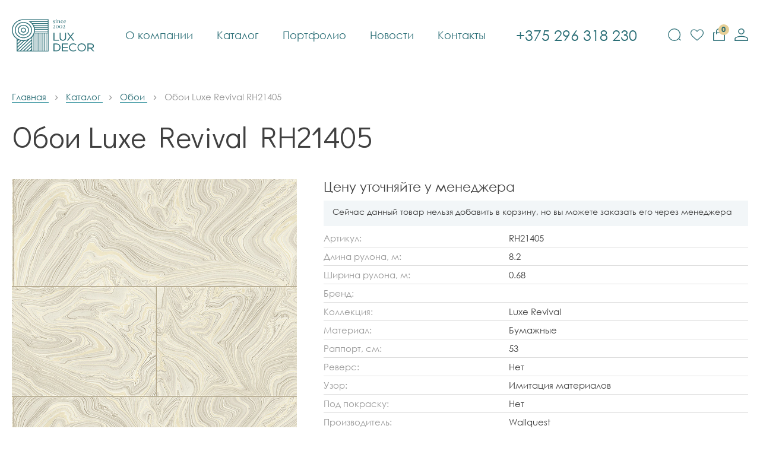

--- FILE ---
content_type: text/html; charset=UTF-8
request_url: https://luxdecor-grodno.by/katalog/oboi/oboi-luxe-revival-rh21405
body_size: 8509
content:
<!DOCTYPE html>
<html lang="ru">
    <head>
                                                                                    
        <meta charset="utf-8">
        <meta http-equiv="X-UA-Compatible" content="IE=edge">
        <meta name="viewport" content="width=device-width, initial-scale=1, initial-scale=1.0">
        <title>Обои Luxe Revival RH21405</title>
        <base href="https://luxdecor-grodno.by/">
        <link rel="canonical" href="https://luxdecor-grodno.by/katalog/oboi/oboi-luxe-revival-rh21405" />
        <meta name="keywords" content="">
        <meta name="description" content="Обои Luxe Revival RH21405">
        <meta name="robots" content="index,follow">
    
        <!-- Facebook Open Graph -->
        <meta property="og:title" content="Обои Luxe Revival RH21405"/>
        <meta property="og:description" content=""/>
        <meta property="og:image" content=""/>
        <meta property="og:type" content="website"/>
        <meta property="og:url" content= "https://luxdecor-grodno.by/katalog/oboi/oboi-luxe-revival-rh21405" />
    
        <!-- Twitter Card -->
        <meta name="twitter:card" content="summary">
        <meta name="twitter:site" content="@site_account">
        <meta name="twitter:creator" content="@individual_account">
        <meta name="twitter:url" content="https://luxdecor-grodno.by/katalog/oboi/oboi-luxe-revival-rh21405">
        <meta name="twitter:title" content="Обои Luxe Revival RH21405">
        <meta name="twitter:description" content="">
        <meta name="twitter:image" content="">
    
        <!-- Schema.org -->
        <meta itemprop="name" content="Обои Luxe Revival RH21405">
        <meta itemprop="description" content="">
        <meta itemprop="image" content="">
    
        <link rel="shortcut icon" type="image/png" href="/assets/template/images/favicons/favicon-16x16.png">
        <link rel="shortcut icon" type="image/png" href="/assets/template/images/favicons/favicon-32x32.png">
        <link rel="apple-touch-icon" sizes="57x57" href="/assets/template/images/favicons/apple-touch-icon-57x57.png">
        <link rel="apple-touch-icon" sizes="114x114" href="/assets/template/images/favicons/apple-touch-icon-114x114.png">
        <link rel="apple-touch-icon" sizes="72x72" href="/assets/template/images/favicons/apple-touch-icon-72x72.png">
        <link rel="apple-touch-icon" sizes="144x144" href="/assets/template/images/favicons/apple-touch-icon-144x144.png">
        <link rel="apple-touch-icon" sizes="60x60" href="/assets/template/images/favicons/apple-touch-icon-60x60.png">
        <link rel="apple-touch-icon" sizes="120x120" href="/assets/template/images/favicons/apple-touch-icon-120x120.png">
        <link rel="apple-touch-icon" sizes="76x76" href="/assets/template/images/favicons/apple-touch-icon-76x76.png">
        <link rel="apple-touch-icon" sizes="152x152" href="/assets/template/images/favicons/apple-touch-icon-152x152.png">
        <link rel="apple-touch-icon" sizes="180x180" href="/assets/template/images/favicons/apple-touch-icon-180x180.png">
        <link rel="preconnect" href="https://fonts.gstatic.com">
        <link href="https://fonts.googleapis.com/css2?family=Didact+Gothic&amp;display=swap" rel="stylesheet">
        <link rel="stylesheet" href="/assets/template/css/bundle.css?v=2.7">
        
        
        

        <!-- Yandex.Metrika counter -->
        <script type="text/javascript" >
           (function(m,e,t,r,i,k,a){ m[i]=m[i]||function(){ (m[i].a=m[i].a||[]).push(arguments)};
           m[i].l=1*new Date();
           for (var j = 0; j < document.scripts.length; j++) { if (document.scripts[j].src === r) { return; }} 
           k=e.createElement(t),a=e.getElementsByTagName(t)[0],k.async=1,k.src=r,a.parentNode.insertBefore(k,a)} )
           (window, document, "script", "https://mc.yandex.ru/metrika/tag.js", "ym");
        
           ym(92924225, "init", {
                clickmap:true,
                trackLinks:true,
                accurateTrackBounce:true,
                webvisor:true,
                ecommerce:"dataLayer"
           } );
        </script>
        <noscript>
        <div><img src="https://mc.yandex.ru/watch/92924225" style="position:absolute; left:-9999px;" alt="" /></div></noscript>
        <!-- /Yandex.Metrika counter -->
        
        
        <!-- Yandex.Metrika counter -->
<script type="text/javascript" >
   (function(m,e,t,r,i,k,a){ m[i]=m[i]||function(){ (m[i].a=m[i].a||[]).push(arguments) };
   m[i].l=1*new Date();
   for (var j = 0; j < document.scripts.length; j++) { if (document.scripts[j].src === r) { return; }}
   k=e.createElement(t),a=e.getElementsByTagName(t)[0],k.async=1,k.src=r,a.parentNode.insertBefore(k,a) })
   (window, document, "script", "https://mc.yandex.ru/metrika/tag.js", "ym");

   ym(95743133, "init", {
        clickmap:true,
        trackLinks:true,
        accurateTrackBounce:true,
        webvisor:true
   } );
</script>
<noscript><div><img src="https://mc.yandex.ru/watch/95743133" style="position:absolute; left:-9999px;" alt="" /></div></noscript>
<!-- /Yandex.Metrika counter -->


<!-- Meta Pixel Code -->
<script>
!function(f,b,e,v,n,t,s)
{ if(f.fbq)return;n=f.fbq=function(){ n.callMethod?
n.callMethod.apply(n,arguments):n.queue.push(arguments)} ;
if(!f._fbq)f._fbq=n;n.push=n;n.loaded=!0;n.version='2.0';
n.queue=[];t=b.createElement(e);t.async=!0;
t.src=v;s=b.getElementsByTagName(e)[0];
s.parentNode.insertBefore(t,s)} (window, document,'script',
'https://connect.facebook.net/en_US/fbevents.js');
fbq('init', '672159948232743');
fbq('track', 'PageView');
</script>
<noscript><img height="1" width="1" style="display:none"
src="https://www.facebook.com/tr?id=672159948232743&ev=PageView&noscript=1"
/></noscript>
<!-- End Meta Pixel Code -->
        
        

    <link rel="stylesheet" href="/assets/components/modalertify/css/web/lib/toastr/toastr.min.css" type="text/css" />
<link rel="stylesheet" href="/assets/components/msearch2/css/web/default.css" type="text/css" />

	<script type="text/javascript">
		if (typeof mse2Config == "undefined") {mse2Config = {"cssUrl":"\/assets\/components\/msearch2\/css\/web\/","jsUrl":"\/assets\/components\/msearch2\/js\/web\/","actionUrl":"\/assets\/components\/msearch2\/action.php"};}
		if (typeof mse2FormConfig == "undefined") {mse2FormConfig = {};}
		mse2FormConfig["cb7b1171b477096b23c5d8b4327e0fe2c5a5bd97"] = {"autocomplete":"results","queryVar":"query","minQuery":3,"pageId":2043};
	</script>
<link rel="stylesheet" href="/assets/components/minishop2/css/web/default.css?v=888c7ca881" type="text/css" />
<link rel="stylesheet" href="/assets/components/minishop2/css/web/lib/jquery.jgrowl.min.css" type="text/css" />
<script>miniShop2Config = {"close_all_message":"\u0437\u0430\u043a\u0440\u044b\u0442\u044c \u0432\u0441\u0435","cssUrl":"\/assets\/components\/minishop2\/css\/web\/","jsUrl":"\/assets\/components\/minishop2\/js\/web\/","actionUrl":"\/assets\/components\/minishop2\/action.php","ctx":"web","price_format":[2,"."," "],"price_format_no_zeros":true,"weight_format":[3,"."," "],"weight_format_no_zeros":true};</script>
<link rel="stylesheet" href="/assets/components/office/css/main/default.css" type="text/css" />
<script type="text/javascript">OfficeConfig={"cssUrl":"\/assets\/components\/office\/css\/","jsUrl":"\/assets\/components\/office\/js\/","actionUrl":"\/assets\/components\/office\/action.php","close_all_message":"\u0437\u0430\u043a\u0440\u044b\u0442\u044c \u0432\u0441\u0435","pageId":2043,"csrf":"cbc2409604919aa5982ffe520c6ee9c4"};</script>
<link rel="stylesheet" href="/assets/components/office/css/auth/default.css" type="text/css" />
</head>
    <body>
        
        <div class="page">
            <header class="page-header js-page-header js-fixed-header">
              <div class="page-header__inner">
                    <a class="page-header__logo" href="/">
                      <picture>
                        <source srcset="/assets/template/images/logo-sign.svg" media="(max-width: 360px)"><img src="/assets/template/images/logo-2.svg" alt="">
                      </picture>
                    </a>
                    <a class="page-header__logo page-header__logo--fixed" href="/"><img src="/assets/template/images/logo-sign.svg" alt=""></a>
                <nav class="main-menu js-main-menu">
                    <a class="main-menu__link" href="o-kompanii">О компании</a>
<a class="main-menu__link" href="katalog">Каталог</a>
<a class="main-menu__link" href="portfolio">Портфолио</a>
<a class="main-menu__link main-menu__link--mob" href="brendyi">Бренды</a>
<a class="main-menu__link main-menu__link--mob" href="dizajneram">Дизайнерам</a>
<a class="main-menu__link" href="novosti">Новости</a>
<a class="main-menu__link" href="kontaktyi">Контакты</a>
                </nav>
                <a class="page-header__phone" href="tel:+375296318230" rel="nofollow">
                    <span>+375 296 318 230</span>
                    <span><svg class="svg-icon-call svg-icon" width="16" height="16"><use xlink:href="#call"></use></svg></span>
                </a>
                <div class="page-header__controls">
                  <div class="search">
                        <button class="search-btn page-header__control js-open-search" type="button">
                          <svg class="svg-icon-search svg-icon" width="22" height="21"><use xlink:href="#search"></use></svg>
                        </button>
                        <div class="search__holder js-search-wrap">
                            <form data-key="cb7b1171b477096b23c5d8b4327e0fe2c5a5bd97" id="mse2_form" class="search__frm msearch2" action="rezultatyi-poiska" method="get">
    <button class="search__submit-btn" type="submit">
      <svg class="svg-icon-search svg-icon" width="20" height="20"><use xlink:href="#search"></use></svg>
    </button>
    <input class="search__input" type="text" name="query" value="" placeholder="Поиск по сайту" />
</form>                           
                            <button class="search__close-btn js-close-search" type="button">
                                <svg class="svg-icon-close svg-icon" width="12" height="12"><use xlink:href="#close"></use></svg>
                            </button>
                        </div>
                    </div>
                                        <a class="favorites-btn page-header__control " href="izbrannyie-tovaryi">
                      <svg class="svg-icon-heart svg-icon" width="22" height="20"><use xlink:href="#heart"></use></svg>
                      <span class="page-header__control-count liked-total">0</span>
                    </a>
                    <a id="msMiniCart" class="cart-btn page-header__control " href="oformlenie-zakaza">
    <svg class="svg-icon-cart svg-icon" width="20" height="21"><use xlink:href="#cart"></use></svg>
    <div class="empty"></div>
    <div class="not_empty"><span id="cartTotal" class="page-header__control-count ms2_total_count">0</span></div>
</a>                                        <a class="login-btn page-header__control js-open-modal" href="javascript:;" data-modal-id="auth-popup">
                        <svg class="svg-icon-user svg-icon" width="23" height="21"><use xlink:href="#user"></use></svg>
                    </a>
                                        
                </div>
                <button class="main-menu-btn js-open-main-menu" type="button"><span class="hamburger"><span></span><span></span><span></span><span></span></span></button>
              </div>
            </header><!-- .page-header-->
           
            
<div class="container content">
    <div class="crumbs" itemscope itemtype="https://schema.org/BreadcrumbList"><div prop="itemListElement" itemscope itemtype="https://schema.org/ListItem" class="crumbs__item">
                                <a class="crumbs__link" href="/" title="Главная" itemprop="item">
                                    <span itemprop="name">Главная</span>
                                    <meta itemprop="position" content="0">
                                </a>
                          </div>
<div prop="itemListElement" itemscope itemtype="https://schema.org/ListItem" class="crumbs__item">
                                <a class="crumbs__link" href="katalog" title="Каталог" itemprop="item">
                                    <span itemprop="name">Каталог</span>
                                    <meta itemprop="position" content="1">
                                </a>
                          </div>
<div prop="itemListElement" itemscope itemtype="https://schema.org/ListItem" class="crumbs__item">
                                <a class="crumbs__link" href="katalog/oboi" title="Обои" itemprop="item">
                                    <span itemprop="name">Обои</span>
                                    <meta itemprop="position" content="2">
                                </a>
                          </div>
<div prop="itemListElement" itemscope itemtype="https://schema.org/ListItem" class="crumbs__item _current">
                                        <span itemprop="name" class="crumbs__current">Обои Luxe Revival RH21405</span>
                                        <meta itemprop="position" content="3">
                                  </div></div>    
    <h1 class="page-title">Обои Luxe Revival RH21405</h1>
    <form class="product ms2_form" method="post">
        <input type="hidden" name="id" value="2043"/>
        <input type="hidden" name="count" value="1"/>
                                <div class="product__gallery ">
            <div class="gallery-wrap gallery-wrap-2">
                <div class="gallery-big js-gallery-big">
        <a class="gallery-big__item zoom-link js-zoom-link" href="/assets/images/products/2043/rh21405-luxe-revival-luxdecor-grodnoby.jpg">
        <img src="/assets/images/products/2043/480x480/rh21405-luxe-revival-luxdecor-grodnoby.jpg" alt="Обои Luxe Revival RH21405" width="480" height="480">
    </a>
    </div>
            </div>
            <div class="gallery gallery-wrap gallery-wrap-1">
            <div class="gallery-thumbs js-gallery-thumbs">
                <div class="gallery-thumbs__thumb">
    <!-- <img src="" alt=""> -->
    <img src="/assets/images/products/2043/113x84/rh21405-luxe-revival-luxdecor-grodnoby.jpg" alt="">
</div>
  
            </div>
            <!--<div class="product__gallery-controls">-->
            <!--  <div class="product__gallery-nav slider-nav"><button class="product__item slider-nav__item slider-nav__item slider-nav__item--prev" type="button"><svg class="svg-icon-left svg-icon" width="9" height="17">-->
            <!--        <use xlink:href="#left"></use>-->
            <!--      </svg></button><button class="product__item slider-nav__item slider-nav__item slider-nav__item--next" type="button"><svg class="svg-icon-right svg-icon" width="9" height="17">-->
            <!--        <use xlink:href="#right"></use>-->
            <!--      </svg></button></div>-->
            <!--</div>-->
          </div>
            <div class="product-label-group">
                                          </div>  
        </div>
        <div class="product__info">
                        <div class="product__price product__price--zero">Цену уточняйте у менеджера</div>
            <div class="no-price-desc"><p>Сейчас данный товар нельзя добавить в корзину, но вы можете заказать его через менеджера</p></div>
                        <div class="product__params">
              <!--+e.title Характеристики-->
              <table class="params-tbl">
                <tr>
                  <td>Артикул:</td>
                  <td>RH21405</td>
                </tr>
                        <tr>
    	<td>Длина рулона, м:</td>
    	<td>
    	        	    8.2    	        	</td>
    </tr>
            <tr>
    	<td>Ширина рулона, м:</td>
    	<td>
    	        	    0.68    	        	</td>
    </tr>
            <tr>
    	<td>Бренд:</td>
    	<td>
    	        	        	        	</td>
    </tr>
            <tr>
    	<td>Коллекция:</td>
    	<td>
    	        	    Luxe Revival    	        	</td>
    </tr>
            <tr>
    	<td>Материал:</td>
    	<td>
    	        	    Бумажные    	        	</td>
    </tr>
            <tr>
    	<td>Раппорт, см:</td>
    	<td>
    	        	    53    	        	</td>
    </tr>
            <tr>
    	<td>Реверс:</td>
    	<td>
    	        	    Нет    	        	</td>
    </tr>
            <tr>
    	<td>Узор:</td>
    	<td>
    	        	    Имитация материалов    	        	</td>
    </tr>
            <tr>
    	<td>Под покраску:</td>
    	<td>
    	        	    Нет    	        	</td>
    </tr>
        			                <tr>
                  <td>Производитель:</td>
                  <td>Wallquest</td>
                </tr>
                <tr>
                  <td>Страна:</td>
                  <td>США</td>
                </tr>
                                <tr>
                  <td>Наличие:</td>
                  <td>Под заказ</td>
                </tr>
                                <tr>
                  <td>Срок поставки:</td>
                  <td>4-6 недель</td>
                </tr>
                              </table>
                            </div>
            <div class="product__controls order-controls">
                <button 
                    class="product__in-cart-btn primary-btn" 
                    type="submit" 
    				name="ms2_action" 
    				value="cart/add" 
    				disabled>
                    <svg class="svg-icon-basket svg-icon" width="20" height="20"><use xlink:href="#basket"></use></svg>
                    <span>В корзину</span>
                </button>
                                                <button class="product__in-favorites-btn liked-btn" data-product-id="2043" type="button">
                    <div class="btn-icon-wrap">
                        <svg class="svg-icon-heart svg-icon" width="18" height="16"><use xlink:href="#heart"></use></svg>
                        <svg class="svg-icon-heart-filled svg-icon" width="18" height="16"><use xlink:href="#heart-filled"></use></svg>
                    </div>
                    <span>Добавить в избранное</span>
              </button>
            </div>    
        </div>
        
    </form>
        
        </div>



            
            
            
            <!-- begin .page-footer-->
            <footer class="page-footer">
              <div class="page-footer__inner">
                <div class="page-footer__top">
                  <div class="page-footer__col">
                      <a class="page-footer__logo" href="/">
                          <img src="/assets/template/images/logo-white.svg" alt=""></a>
                     </div>
                  <div class="page-footer__col">
                    <nav class="secondary-menu">
                        <a class="secondary-menu__link  first" href="o-kompanii">О компании</a><a class="secondary-menu__link  _current" href="katalog">Каталог</a><a class="secondary-menu__link  " href="portfolio">Портфолио</a><a class="secondary-menu__link  " href="brendyi">Бренды</a><a class="secondary-menu__link  " href="dizajneram">Дизайнерам</a><a class="secondary-menu__link  " href="novosti">Новости</a><a class="secondary-menu__link  last" href="kontaktyi">Контакты</a>                    </nav>
                  </div>
                </div>
                <div class="page-footer__middle">
                  <div class="page-footer__col">
                    <div class="page-footer__section-title">Наш адрес</div>
                    <address>г. Гродно, пр-т Космонавтов, 35 <br>E-mail: <a href="mailto:teplolux70@mail.ru">teplolux70@mail.ru</a></address>
                  </div>
                  <div class="page-footer__col">
                    <div class="page-footer__section-title">Время работы</div>
                    <p>Пн-Пт: 10:00-19:00<br />Суббота: 10:00-15:00<br />Воскресенье: выходной</p>                  </div>
                  <div class="page-footer__col">
                    <div class="page-footer__section-title">Телефоны</div>
                    <a class="page-footer__phone-number" href="tel:+375296318230" rel="nofollow">+375 296 318 230</a><br>
                    <a class="page-footer__phone-number" href="tel:+375292891314" rel="nofollow">+375 292 891 314</a><br>
                    <a class="page-footer__phone-number" href="tel:+375152553555" rel="nofollow">+375 152 553 555</a>
                  </div>
                  <div class="page-footer__col">
                    <div class="page-footer__section-title">Мы в соцсетях</div>
                    																									                    <div class="social">
                                                <a class="social__link social__link--ok" href="/" target="_blank" rel="nofollow">
                            <svg class="svg-icon-ok svg-icon" width="13" height="20">
                          <use xlink:href="#ok"></use>
                        </svg></a>
                                                                        <a class="social__link social__link--vk" href="/"><svg class="svg-icon-vk svg-icon" width="20" height="14">
                          <use xlink:href="#vk"></use>
                        </svg></a>
                                                                        <a class="social__link social__link--instagram" href="https://www.instagram.com/luxdecor70/" target="_blank" rel="nofollow"><svg class="svg-icon-instagram svg-icon" width="17" height="17">
                          <use xlink:href="#instagram"></use>
                        </svg></a>
                                                                        <a class="social__link social__link--viber" href="viber://chat?number=375296318230" target="_blank" rel="nofollow"><svg class="svg-icon-viber svg-icon" width="22" height="20">
                          <use xlink:href="#viber"></use>
                        </svg></a>
                                                                        <a class="social__link social__link--whatsapp" href="https://wa.me/375296318230" target="_blank" rel="nofollow"><svg class="svg-icon-whatsapp svg-icon" width="22" height="20">
                          <use xlink:href="#whatsapp"></use>
                        </svg></a>
                                                                        <a class="social__link social__link--telegram" href="tg://resolve?domain=revladov" target="_blank" rel="nofollow"><svg class="svg-icon-telegram svg-icon" width="19" height="19">
                          <use xlink:href="#telegram"></use>
                        </svg></a>
                                                </div>
                  </div>
                </div>
                <div class="page-footer__bottom">
                  <div class="page-footer__copy">© УНП 590595366 ИП Жданов Владимир Николаевич All rights reserved</div>
                </div>
              </div>
            </footer>
            <!-- end .page-footer-->

        </div>
        
        			<!--логин-->
			<div class="modal" id="auth-popup">
    <div class="modal__holder">
      <div class="modal__inner">
        <div class="tabs-wrap" id="office-auth-form">
          <ul class="tabs js-tabs popup__title">
            <li class="tabs__item js-tabs-item _current" data-auth="login" data-box-id="box-1"> Вход</li>
            <li class="tabs__item js-tabs-item" data-auth="reg" data-box-id="box-2">Регистрация</li>
          </ul>
          <div class="tabs-content">
            <div class="box _visible" id="box-1">
                <form class="auth-frm" method="post" id="office-auth-login">
                    <div class="input-wrap">
                        <input type="email" placeholder="Электронная почта" name="email">
                    </div>
                    <div class="input-wrap">
                        <input class="password-input" type="password" name="password" placeholder="Пароль" name="login-pass">
                        <button class="btn show-pass-btn" type="button" title="Показать пароль">
                            <svg class="svg-icon-no-eye svg-icon" width="22" height="22"><use xlink:href="#no-eye"></use></svg>
                            <svg class="svg-icon-eye svg-icon" width="22" height="16"><use xlink:href="#eye"></use></svg>
                        </button>
                    </div>
                    <a class="form-link js-open-modal" href="javascript:;" data-modal-id="forgot-pass-popup">Забыли пароль?</a>
                    <input type="hidden" name="action" value="auth/formLogin"/>
                    <input type="hidden" name="return" value=""/>
                    <button class="primary-btn ultra-wide-btn modal__submit" type="submit">Войти</button>
                </form>
            </div>
            <div class="box" id="box-2">
              <p>После успешной регистрации на вашу почту будет отправлена ссылка для активации учётной записи.</p>    
              <form class="reg-frm" id="office-auth-register" method="post">
                <div class="input-wrap"><input type="text" placeholder="Имя" name="username"></div>
                <div class="input-wrap"><input class="js-phone" type="tel" placeholder="Номер телефона" name="mobilephone"></div>
                <div class="input-wrap"><input type="email" placeholder="Электронная почта" name="email"></div>
                <div class="input-wrap">
                    <input class="password-input" type="password" placeholder="Пароль" name="password">
                    <button class="btn show-pass-btn" type="button" title="Показать пароль"><svg class="svg-icon-no-eye svg-icon" width="22" height="22">
                      <use xlink:href="#no-eye"></use>
                    </svg><svg class="svg-icon-eye svg-icon" width="22" height="16">
                      <use xlink:href="#eye"></use>
                    </svg></button></div>
                <div class="check-wrap">
                    <input class="is-checkbox" id="personal-3" type="checkbox" name="personal-3" checked readonly>
                    <label for="personal-3"><span></span><span>С <a href="pravila-obrabotki-personalnoj-informaczii">правилами</a> ознакомлен и согласен на обработку персональных данных</span></label>
                </div>
                <input type="hidden" name="action" value="auth/formRegister"/>
                <button class="primary-btn ultra-wide-btn modal__submit" type="submit">Зарегистрироваться</button>
              </form>
            </div>
          </div>
        </div>
      </div><button class="modal__close-btn js-close-modal" type="button"><svg class="svg-icon-close svg-icon" width="15" height="15">
          <use xlink:href="#close"></use>
        </svg></button>
    </div>
</div>            
            <!--восстановление пароля-->
    		<div class="modal" id="forgot-pass-popup">
    <div class="modal__holder"  id="office-auth-form">
      <div class="modal__inner">
        <div class="modal__title">Сброс пароля</div>
        <p>Введите e-mail, указанный при регистрации, и вы получите на него ссылку для сброса пароля</p>
        <form class="auth-frm" method="post" id="office-auth-login">
          <div class="input-wrap">
              <input type="email" name="email" id="office-auth-login-email" placeholder="Электронная почта">
            </div>
            <input type="hidden" name="action" value="auth/sendLink">
            <input type="hidden" name="return" value="">
            <button class="primary-btn ultra-wide-btn modal__submit" type="submit">Сбросить пароль</button>
        </form>
      </div><button class="modal__close-btn js-close-modal" type="button"><svg class="svg-icon-close svg-icon" width="15" height="15">
          <use xlink:href="#close"></use>
        </svg></button>
    </div>
</div>    		
    		<!--регистрация-->
    		<div class="modal" id="auth-popup">
    <div class="modal__holder">
      <div class="modal__inner">
        <div class="tabs-wrap" id="office-auth-form">
          <ul class="tabs js-tabs popup__title">
            <li class="tabs__item js-tabs-item _current" data-auth="login" data-box-id="box-1"> Вход</li>
            <li class="tabs__item js-tabs-item" data-auth="reg" data-box-id="box-2">Регистрация</li>
          </ul>
          <div class="tabs-content">
            <div class="box _visible" id="box-1">
                <form class="auth-frm" method="post" id="office-auth-login">
                    <div class="input-wrap">
                        <input type="email" placeholder="Электронная почта" name="email">
                    </div>
                    <div class="input-wrap">
                        <input class="password-input" type="password" name="password" placeholder="Пароль" name="login-pass">
                        <button class="btn show-pass-btn" type="button" title="Показать пароль">
                            <svg class="svg-icon-no-eye svg-icon" width="22" height="22"><use xlink:href="#no-eye"></use></svg>
                            <svg class="svg-icon-eye svg-icon" width="22" height="16"><use xlink:href="#eye"></use></svg>
                        </button>
                    </div>
                    <a class="form-link js-open-modal" href="javascript:;" data-modal-id="forgot-pass-popup">Забыли пароль?</a>
                    <input type="hidden" name="action" value="auth/formLogin"/>
                    <input type="hidden" name="return" value=""/>
                    <button class="primary-btn ultra-wide-btn modal__submit" type="submit">Войти</button>
                </form>
            </div>
            <div class="box" id="box-2">
              <p>После успешной регистрации на вашу почту будет отправлена ссылка для активации учётной записи.</p>    
              <form class="reg-frm" id="office-auth-register" method="post">
                <div class="input-wrap"><input type="text" placeholder="Имя" name="username"></div>
                <div class="input-wrap"><input class="js-phone" type="tel" placeholder="Номер телефона" name="mobilephone"></div>
                <div class="input-wrap"><input type="email" placeholder="Электронная почта" name="email"></div>
                <div class="input-wrap">
                    <input class="password-input" type="password" placeholder="Пароль" name="password">
                    <button class="btn show-pass-btn" type="button" title="Показать пароль"><svg class="svg-icon-no-eye svg-icon" width="22" height="22">
                      <use xlink:href="#no-eye"></use>
                    </svg><svg class="svg-icon-eye svg-icon" width="22" height="16">
                      <use xlink:href="#eye"></use>
                    </svg></button></div>
                <div class="check-wrap">
                    <input class="is-checkbox" id="personal-3" type="checkbox" name="personal-3" checked readonly>
                    <label for="personal-3"><span></span><span>С <a href="pravila-obrabotki-personalnoj-informaczii">правилами</a> ознакомлен и согласен на обработку персональных данных</span></label>
                </div>
                <input type="hidden" name="action" value="auth/formRegister"/>
                <button class="primary-btn ultra-wide-btn modal__submit" type="submit">Зарегистрироваться</button>
              </form>
            </div>
          </div>
        </div>
      </div><button class="modal__close-btn js-close-modal" type="button"><svg class="svg-icon-close svg-icon" width="15" height="15">
          <use xlink:href="#close"></use>
        </svg></button>
    </div>
</div>        
		
        <!-- begin .popups-->
        
        <!-- end .popups-->
       
        <script src="assets/template/js/bundle.js?v=1.4"></script>         <script src="/assets/template/js/jquery.cookie.js"></script>
        <!-- <script src="/assets/components/msminicartdynamic/js/web/msminicartdynamic.js"></script> -->
        <script>
            $('body').on('click', 'button.liked-btn', function () {
                let e = $(this);
                let ids = ($.cookie('favorites')) ? $.cookie('favorites').split(',') : []
                    , pid = e.data('product-id').toString();
                e.toggleClass("active");
                if (e.hasClass("active")) {
                    e.prop("title", "Удалить из избранного");
                    if (ids.indexOf(pid) < 0)
                        ids.push(pid)
                } else {
                    e.prop("title", "Добавить в избранное");
                    if (ids.indexOf(pid) >= 0)
                        ids.splice(ids.indexOf(pid), 1)
                }
                
                $.cookie('favorites', ids.join(','), {
                    expires: 30,
                    path: '/'
                });
                $('.liked-total').text(ids.length);
                
                if(this.querySelector('span')) {
                    this.querySelector('span').textContent = e.prop("title");
                }
                if (ids.length) {
                    $('.favorites-btn').addClass('_filled');
                }else{
                    $('.favorites-btn').removeClass('_filled');
                }
            });
        </script>

        
		

        <script>
            
  
            function lazyInit(){
                let images = document.querySelectorAll('.lazy');
                lazyload(images);
            }

            $(document).on('mse2_load', function(e, data) {
                lazyInit();
            });

            $(document).on('pdopage_load', function(e, config, response) {
                lazyInit();
            });
        </script>

    <script src="/assets/components/modalertify/js/web/lib/toastr/toastr.min.js"></script>
<script src="/assets/components/modalertify/js/web/default.js?v=15ca96027c9"></script>
<script type="text/javascript">
                    document.addEventListener("DOMContentLoaded", function(){
                        modAlertify.initialize("modToastr", {"miniShop2":true,"Office":true,"AjaxForm":true,"jsUrl":"\/assets\/components\/modalertify\/js\/","options":{"timeOut":3000}});
                    });
                </script>
<script src="/assets/components/msearch2/js/web/default.js"></script>

	<script type="text/javascript">
		if ($("form.msearch2").length) {
			mSearch2.Form.initialize("form.msearch2");
		}
	</script>
<script src="/assets/components/minishop2/js/web/custom.js?v=888c7ca881"></script>
<script src="/assets/components/minishop2/js/web/lib/jquery.jgrowl.min.js"></script>
<script src="/assets/components/minishop2/js/web/message_settings.js"></script>
<script src="/assets/components/office/js/main/default.js"></script>
<script src="/assets/components/office/js/auth/custom.js"></script>
</body>
</html>

--- FILE ---
content_type: image/svg+xml
request_url: https://luxdecor-grodno.by/assets/template/images/logo-sign.svg
body_size: 1002
content:
<svg xmlns="http://www.w3.org/2000/svg" viewBox="0 0 62.1 54.97"><defs><style>.cls-1{fill:#2a6e76;fill-rule:evenodd;}</style></defs><g id="Слой_2" data-name="Слой 2"><g id="Слой_1-2" data-name="Слой 1"><path class="cls-1" d="M33.29,52.48,32.13,53.6h1.16ZM60.88,1.35H19.42c-10,0-18,7.7-18,17.15s8.11,17.13,18.1,17.13S37.59,28,37.59,18.5A16.84,16.84,0,0,0,30.23,4.69a14.45,14.45,0,0,0-2.11-1.32H60.88ZM32.31,4.53A19,19,0,0,1,34.5,6.64H60.88V4.53ZM35.44,7.8a20.88,20.88,0,0,1,1.37,2.09H60.88V7.8Zm2,3.27a17.19,17.19,0,0,1,.81,2.1H60.88v-2.1Zm1.14,3.26c.16.69.28,1.4.38,2.11h22V14.33ZM39,17.6c0,.3,0,.6,0,.9s0,.8,0,1.21H60.88V17.6Zm-.14,3.27a18.14,18.14,0,0,1-.42,2.1H60.88v-2.1Zm-.77,3.27a3,3,0,0,0-.14.42V53.79h2.21V24.14Zm-1.38,3.07a20.49,20.49,0,0,1-2.21,3.12V53.79h2.21Zm-3.44,4.4a20.8,20.8,0,0,1-3.43,2.58L9.71,53.6h3.61l20-19.23Zm-7.22,4.32a21.18,21.18,0,0,1-4.62,1l-12,11.56v3.48C15,46.59,20.52,41.26,26.07,35.93ZM19.36,37a21,21,0,0,1-3.3-.3L9.45,43.05v3.48Zm-4.93-.63a23.57,23.57,0,0,1-2.69-.9L9.45,37.67v3.46Zm-4-1.52c-.32-.17-.63-.32-.93-.5v1.4ZM8.05,33.46a18.21,18.21,0,0,1-8-15C0,8.3,8.68,0,19.44,0H62.1V55H8l0-1.69ZM19.52,14.27a4.63,4.63,0,0,1,3.16,1.23,4.1,4.1,0,0,1,0,6,4.58,4.58,0,0,1-3.16,1.23,4.53,4.53,0,0,1-3.16-1.23,4.1,4.1,0,0,1,0-6A4.58,4.58,0,0,1,19.52,14.27Zm2.15,2.19a3.09,3.09,0,0,0-2.15-.84,3.06,3.06,0,0,0-2.15.84,2.77,2.77,0,0,0,0,4.07,3.06,3.06,0,0,0,2.15.85,3.1,3.1,0,0,0,2.15-.85,2.81,2.81,0,0,0,.89-2A2.78,2.78,0,0,0,21.67,16.46Zm-2.15-7a9.7,9.7,0,0,1,6.73,2.66,8.66,8.66,0,0,1,0,12.75,9.84,9.84,0,0,1-13.46,0,8.66,8.66,0,0,1,0-12.75A9.67,9.67,0,0,1,19.52,9.46Zm5.72,3.61a8.44,8.44,0,0,0-11.45,0,7.42,7.42,0,0,0,0,10.85,8.44,8.44,0,0,0,11.45,0,7.39,7.39,0,0,0,0-10.85ZM19.52,4.73a14.85,14.85,0,0,1,10.26,4,13.23,13.23,0,0,1,0,19.45,15,15,0,0,1-20.52,0,13.21,13.21,0,0,1,0-19.45A14.82,14.82,0,0,1,19.52,4.73Zm9.25,5a13.56,13.56,0,0,0-18.51,0,11.91,11.91,0,0,0,0,17.54,13.61,13.61,0,0,0,18.51,0,12,12,0,0,0,0-17.54Zm4.52,40.84V47.09L26.52,53.6h3.61Zm0-5.4V41.69L20.92,53.6h3.61Zm0-5.41V36.3l-18,17.3h3.62Zm25.36,14h2.23V24.14H58.65Zm-1.22,0V24.14H55.2V53.79Zm-5.67,0H54V24.14H51.76Zm-1.24,0V24.14H48.31V53.79Zm-5.66,0h2.23V24.14H44.86Zm-1.23,0V24.14H41.4V53.79Z"/></g></g></svg>

--- FILE ---
content_type: image/svg+xml
request_url: https://luxdecor-grodno.by/assets/template/images/logo-2.svg
body_size: 3802
content:
<svg xmlns="http://www.w3.org/2000/svg" viewBox="0 0 139.7 55.45"><defs><style>.cls-1{fill:#2a6e76;fill-rule:evenodd;}</style></defs><g id="Слой_2" data-name="Слой 2"><g id="Слой_1-2" data-name="Слой 1"><path class="cls-1" d="M33.29,53l-1.16,1.12h1.16ZM60.88,1.83H19.42c-10,.06-18,7.7-18,17.15s8.11,17.13,18.1,17.13S37.59,28.44,37.59,19a16.81,16.81,0,0,0-7.36-13.8,14.54,14.54,0,0,0-2.11-1.33H60.88ZM32.31,5A19.85,19.85,0,0,1,34.5,7.12H60.88V5Zm3.13,3.27a22.24,22.24,0,0,1,1.37,2.1H60.88V8.28Zm2,3.27a17.84,17.84,0,0,1,.81,2.1H60.88v-2.1Zm1.14,3.26c.16.69.28,1.4.38,2.11h22V14.81ZM39,18.08c0,.3,0,.6,0,.9s0,.8,0,1.21H60.88V18.08Zm-.14,3.27a17.34,17.34,0,0,1-.42,2.1H60.88v-2.1Zm-.77,3.28A2.47,2.47,0,0,0,38,25V54.27h2.21V24.63Zm-1.38,3.06a20.09,20.09,0,0,1-2.21,3.13V54.27h2.21Zm-3.44,4.4a20.8,20.8,0,0,1-3.43,2.58L9.71,54.08h3.61l20-19.22Zm-7.22,4.32a20.61,20.61,0,0,1-4.62,1l-12,11.56v3.48C15,47.07,20.52,41.74,26.07,36.41Zm-6.71,1.07a22.24,22.24,0,0,1-3.3-.3L9.45,43.54V47Zm-4.93-.64a20.21,20.21,0,0,1-2.69-.9L9.45,38.15v3.46Zm-4-1.52a10.36,10.36,0,0,1-.93-.5v1.4ZM8.05,33.94A18.21,18.21,0,0,1,0,19C0,8.79,8.68.52,19.44.48H62.1v55H8l0-1.68ZM19.52,14.75A4.59,4.59,0,0,1,22.68,16,4.1,4.1,0,0,1,24,19a4.15,4.15,0,0,1-1.3,3,4.59,4.59,0,0,1-3.16,1.24A4.54,4.54,0,0,1,16.36,22a4.11,4.11,0,0,1-1.3-3,4.06,4.06,0,0,1,1.3-3A4.54,4.54,0,0,1,19.52,14.75Zm2.15,2.19a3.14,3.14,0,0,0-2.15-.84,3.1,3.1,0,0,0-2.15.84,2.76,2.76,0,0,0-.89,2,2.81,2.81,0,0,0,.89,2,3.1,3.1,0,0,0,2.15.84A3.14,3.14,0,0,0,21.67,21a2.85,2.85,0,0,0,.89-2A2.8,2.8,0,0,0,21.67,16.94Zm-2.15-7a9.74,9.74,0,0,1,6.73,2.65,8.67,8.67,0,0,1,0,12.76,9.87,9.87,0,0,1-13.46,0,8.67,8.67,0,0,1,0-12.76A9.7,9.7,0,0,1,19.52,10Zm5.72,3.61a8.41,8.41,0,0,0-11.45,0,7.4,7.4,0,0,0,0,10.84,8.41,8.41,0,0,0,11.45,0,7.38,7.38,0,0,0,0-10.84ZM19.52,5.21a14.85,14.85,0,0,1,10.26,4,13.23,13.23,0,0,1,0,19.45,15,15,0,0,1-20.52,0,13.21,13.21,0,0,1,0-19.45A14.82,14.82,0,0,1,19.52,5.21Zm9.25,5a13.56,13.56,0,0,0-18.51,0,11.91,11.91,0,0,0,0,17.54,13.61,13.61,0,0,0,18.51,0,12,12,0,0,0,0-17.54Zm4.52,40.84V47.57l-6.77,6.51h3.61Zm0-5.4V42.17L20.92,54.08h3.61Zm0-5.41V36.78l-18,17.3h3.62Zm25.36,14h2.23V24.63H58.65Zm-1.22,0V24.63H55.2V54.27Zm-5.67,0H54V24.63H51.76Zm-1.24,0V24.63H48.31V54.27Zm-5.66,0h2.23V24.63H44.86Zm-1.23,0V24.63H41.4V54.27Z"/><path class="cls-1" d="M71.12,2.19a2.13,2.13,0,0,1,.63.12,1.16,1.16,0,0,1,.43.24c.1.06.13.09.19.09s.19-.15.22-.42h.22c0,.3,0,.83,0,1.58h-.22a2.24,2.24,0,0,0-.44-1,1.05,1.05,0,0,0-.91-.42.94.94,0,0,0-.59.21.61.61,0,0,0-.22.53.7.7,0,0,0,.22.54,5.64,5.64,0,0,0,.78.53c.06,0,.13.09.25.15.32.21.57.36.75.5a2.19,2.19,0,0,1,.44.51A1,1,0,0,1,73,6a1.15,1.15,0,0,1-.47,1,2,2,0,0,1-1.22.36,2,2,0,0,1-.75-.15,1.84,1.84,0,0,1-.41-.24s-.06-.06-.09-.06-.1.06-.13.12a2.07,2.07,0,0,0-.09.24h-.22c0-.36,0-1,0-1.87h.22a3.48,3.48,0,0,0,.41,1.33,1.12,1.12,0,0,0,1,.42.92.92,0,0,0,.62-.21.78.78,0,0,0,.25-.68.68.68,0,0,0-.25-.59A6,6,0,0,0,71,5a4.59,4.59,0,0,1-.75-.47,1.45,1.45,0,0,1-.44-.45,1.15,1.15,0,0,1-.19-.65,1.13,1.13,0,0,1,.41-.89A1.7,1.7,0,0,1,71.12,2.19ZM74.88,0a.67.67,0,0,1,.47.18.57.57,0,0,1,.18.41.54.54,0,0,1-.18.42.67.67,0,0,1-.47.18A.62.62,0,0,1,74.44,1a.52.52,0,0,1-.19-.42.54.54,0,0,1,.19-.41A.62.62,0,0,1,74.88,0Zm.53,6.29a.82.82,0,0,0,.15.53,1,1,0,0,0,.6.15v.18c-.63,0-1,0-1.19,0s-.59,0-1.22,0V7a1,1,0,0,0,.59-.15.64.64,0,0,0,.16-.53V3.35a.9.9,0,0,0-.16-.62.8.8,0,0,0-.59-.21V2.34c.22,0,.44,0,.63,0a3.4,3.4,0,0,0,1-.15ZM80,2.19a1.37,1.37,0,0,1,1,.36,1.55,1.55,0,0,1,.28.48,4.6,4.6,0,0,1,.06.77V6.29a.68.68,0,0,0,.19.53.85.85,0,0,0,.57.15v.18c-.6,0-1,0-1.19,0s-.54,0-1.1,0V7a.69.69,0,0,0,.5-.15.76.76,0,0,0,.16-.53V3.59a1.66,1.66,0,0,0-.16-.8.7.7,0,0,0-.66-.27,1.26,1.26,0,0,0-.72.21,1.5,1.5,0,0,0-.47.62,1.94,1.94,0,0,0-.18.86V6.29a.82.82,0,0,0,.15.53.71.71,0,0,0,.5.15v.18c-.56,0-.9,0-1.09,0s-.6,0-1.19,0V7a.82.82,0,0,0,.56-.15.65.65,0,0,0,.19-.53V3.35a.9.9,0,0,0-.19-.62.68.68,0,0,0-.56-.21V2.34c.22,0,.41,0,.59,0a3.14,3.14,0,0,0,1-.15V3.35A1.72,1.72,0,0,1,79,2.46,1.82,1.82,0,0,1,80,2.19Zm5,0a2,2,0,0,1,1.12.33.8.8,0,0,1,.47.71.55.55,0,0,1-.12.39.63.63,0,0,1-.38.12.66.66,0,0,1-.41-.12.43.43,0,0,1-.15-.33A.38.38,0,0,1,85.67,3,.62.62,0,0,1,86,2.76a.61.61,0,0,0-.34-.27,1.06,1.06,0,0,0-.53-.12,1.2,1.2,0,0,0-.69.24,1.47,1.47,0,0,0-.5.71,3.3,3.3,0,0,0-.22,1.34,2.68,2.68,0,0,0,.41,1.69,1.18,1.18,0,0,0,1,.53,1.59,1.59,0,0,0,.81-.24,1.64,1.64,0,0,0,.63-.71l.19.06a1.89,1.89,0,0,1-.63.92,1.87,1.87,0,0,1-1.19.39,2.23,2.23,0,0,1-1.1-.3A2.12,2.12,0,0,1,83,6.11,2.47,2.47,0,0,1,82.7,4.8,3,3,0,0,1,83,3.47a2,2,0,0,1,.82-.92A2,2,0,0,1,85,2.19ZM91.62,6a1.93,1.93,0,0,1-.66.89,1.76,1.76,0,0,1-1.19.39A2.32,2.32,0,0,1,88.55,7a2.16,2.16,0,0,1-.78-.83,3.28,3.28,0,0,1-.25-1.28,3.4,3.4,0,0,1,.28-1.42,2.26,2.26,0,0,1,.75-.92,2.29,2.29,0,0,1,1.19-.33,1.79,1.79,0,0,1,1.38.54,2.15,2.15,0,0,1,.47,1.54h-3.1c0,.18,0,.36,0,.59a2.64,2.64,0,0,0,.22,1.07,1.66,1.66,0,0,0,.56.71,1.18,1.18,0,0,0,.75.24,1.4,1.4,0,0,0,.81-.21A1.58,1.58,0,0,0,91.43,6ZM89.71,2.37a1,1,0,0,0-.81.45,2.53,2.53,0,0,0-.41,1.27h2.16a2.67,2.67,0,0,0-.22-1.21A.83.83,0,0,0,89.71,2.37Z"/><path class="cls-1" d="M71.56,10.65a1.79,1.79,0,0,1,1.09.32,1,1,0,0,1,.38.86,1.46,1.46,0,0,1-.19.74,2.61,2.61,0,0,1-.53.66c-.19.2-.47.44-.78.74l-.6.53a2.28,2.28,0,0,0-.37.39h2a1.32,1.32,0,0,0,.41-.06.28.28,0,0,0,.18-.12.7.7,0,0,0,.07-.3h.19c0,.57,0,1,0,1.25A11,11,0,0,0,72,15.6H69.65v-.15l.56-.53c.38-.33.69-.63.94-.89a5.5,5.5,0,0,0,.66-.92A2.09,2.09,0,0,0,72.09,12a.89.89,0,0,0-1-1,1.53,1.53,0,0,0-1.31.86l-.16-.06a2.29,2.29,0,0,1,.72-.86A2.23,2.23,0,0,1,71.56,10.65Zm5.32,0a3,3,0,0,1,1.25.29,2.51,2.51,0,0,1,.85.89,2.88,2.88,0,0,1,.31,1.28A3.1,3.1,0,0,1,79,14.44a2.52,2.52,0,0,1-.91,1,2.66,2.66,0,0,1-2.51,0,1.94,1.94,0,0,1-.84-.86,2.5,2.5,0,0,1-.31-1.3,2.81,2.81,0,0,1,.31-1.34A2,2,0,0,1,75.6,11,2.41,2.41,0,0,1,76.88,10.65Zm-.06.17a1.18,1.18,0,0,0-.79.27,2,2,0,0,0-.5.86,4,4,0,0,0-.18,1.28A3,3,0,0,0,75.78,15a1.36,1.36,0,0,0,1.1.56,1,1,0,0,0,.75-.3,1.88,1.88,0,0,0,.5-.83,4,4,0,0,0,.19-1.3,3,3,0,0,0-.41-1.75A1.29,1.29,0,0,0,76.82,10.82Zm6-.17a3,3,0,0,1,1.23.29,2.06,2.06,0,0,1,.84.89,2.43,2.43,0,0,1,.31,1.28,2.62,2.62,0,0,1-.31,1.33,2.38,2.38,0,0,1-.88,1,2.7,2.7,0,0,1-2.53,0,1.91,1.91,0,0,1-.85-.86,2.6,2.6,0,0,1-.31-1.3,2.93,2.93,0,0,1,.31-1.34,2.17,2.17,0,0,1,.88-.92A2.47,2.47,0,0,1,82.82,10.65Zm-.09.17a1.15,1.15,0,0,0-.75.27,2,2,0,0,0-.53.86,3.71,3.71,0,0,0-.19,1.28A3,3,0,0,0,81.7,15a1.39,1.39,0,0,0,1.09.56,1,1,0,0,0,.75-.3,1.73,1.73,0,0,0,.51-.83,4.25,4.25,0,0,0,.18-1.3,3,3,0,0,0-.4-1.75A1.31,1.31,0,0,0,82.73,10.82Zm5.42-.17a1.71,1.71,0,0,1,1.06.32,1,1,0,0,1,.41.86,1.31,1.31,0,0,1-.22.74,3,3,0,0,1-.5.66c-.22.2-.47.44-.82.74s-.47.41-.59.53a2.17,2.17,0,0,0-.35.39h2a1.41,1.41,0,0,0,.4-.06.29.29,0,0,0,.16-.12c0-.09.06-.18.09-.3H90c0,.57,0,1,0,1.25a10.43,10.43,0,0,0-1.47-.06H86.24v-.15a3.75,3.75,0,0,1,.56-.53c.37-.33.69-.63.94-.89a5.5,5.5,0,0,0,.66-.92A2.55,2.55,0,0,0,88.65,12c0-.68-.32-1-1-1a1.58,1.58,0,0,0-1.35.86l-.16-.06a2.7,2.7,0,0,1,.75-.86A2.26,2.26,0,0,1,88.15,10.65Z"/><path class="cls-1" d="M95.52,23.62l3.84,5.16,4-5.29h1.6v.41L100.39,30l4.91,6.49v.41h-1.71l-4.23-5.66-4.22,5.66H93.42v-.41L98.34,30,93.8,23.9v-.41h1.62Z"/><path class="cls-1" d="M90.17,31.73V23.45h1.65v8.28a5.06,5.06,0,0,1-3.27,4.94,6.32,6.32,0,0,1-4.48,0,5,5,0,0,1-3.26-4.94V23.45h1.66v8.28a3.64,3.64,0,0,0,2.25,3.56,4.36,4.36,0,0,0,3.18,0A3.66,3.66,0,0,0,90.17,31.73Z"/><path class="cls-1" d="M70.29,36.63V23.45H72v12h7.64v1.53H70.29Z"/><path class="cls-1" d="M113,43.46a7.18,7.18,0,0,1,5.15-1.89h.06a7.1,7.1,0,0,1,5.31,2.11,6.94,6.94,0,0,1,1.79,4.79v0a7,7,0,0,1-2,5,7.09,7.09,0,0,1-5.11,1.91,6.81,6.81,0,0,1-7.16-7A6.94,6.94,0,0,1,113,43.46Zm9.12,1.09a5.45,5.45,0,0,0-4-1.46h0a5.4,5.4,0,0,0-4.1,1.6,5.49,5.49,0,0,0-1.37,3.76v0a5.69,5.69,0,0,0,1.6,4,5.41,5.41,0,0,0,3.91,1.47,5.48,5.48,0,0,0,4-1.47,5.59,5.59,0,0,0,1.58-4A5.45,5.45,0,0,0,122.16,44.55Z"/><path class="cls-1" d="M137.75,49a4.65,4.65,0,0,1-2.86,1.24l4.81,4.95h-2.23l-4.68-4.86h-3.25v4.86h-1.68V41.76h6.3a4.94,4.94,0,0,1,3.37,1.18,4.18,4.18,0,0,1,1.38,3.12v0A4,4,0,0,1,137.75,49Zm-3.59-5.76h-4.62v5.56H134a3.41,3.41,0,0,0,2.31-.71,2.83,2.83,0,0,0,.81-2.08v0a2.84,2.84,0,0,0-.73-1.87,3,3,0,0,0-2.23-.86Z"/><path class="cls-1" d="M106.07,53.45a5.76,5.76,0,0,0,1.86-1.14l.22-.21,1.14,1-.24.22a7.41,7.41,0,0,1-2.34,1.5,8,8,0,0,1-2.81.52,7.47,7.47,0,0,1-5.23-1.85,6.76,6.76,0,0,1-2.07-5v-.08a6.8,6.8,0,0,1,1.82-4.73,7.25,7.25,0,0,1,5.38-2.13h.1a7.81,7.81,0,0,1,2.81.52,7.08,7.08,0,0,1,2.34,1.5l.26.22-1.2,1-.2-.2a5.74,5.74,0,0,0-1.82-1.14,6.32,6.32,0,0,0-2.19-.39h-.06a5.53,5.53,0,0,0-4.18,1.6,5.33,5.33,0,0,0-1.42,3.78v0a5.31,5.31,0,0,0,1.6,3.89,5.78,5.78,0,0,0,4.06,1.44A6.23,6.23,0,0,0,106.07,53.45Z"/><path class="cls-1" d="M70.61,41.76h4.6a7.24,7.24,0,0,1,5.07,1.78,6.63,6.63,0,0,1,2.11,4.8v.17a6.63,6.63,0,0,1-1.71,4.54,7.09,7.09,0,0,1-5.25,2.17H70.29V41.76Zm8.51,2.88a5.64,5.64,0,0,0-3.91-1.35H72V53.67h3.38A5.46,5.46,0,0,0,79.41,52a5.24,5.24,0,0,0,1.3-3.54v-.13A5.16,5.16,0,0,0,79.12,44.64Z"/><path class="cls-1" d="M94.45,43.29h-8v4.42h7.93V49.2H86.44v4.47H95v1.55H84.78V41.76h10v1.53Z"/></g></g></svg>